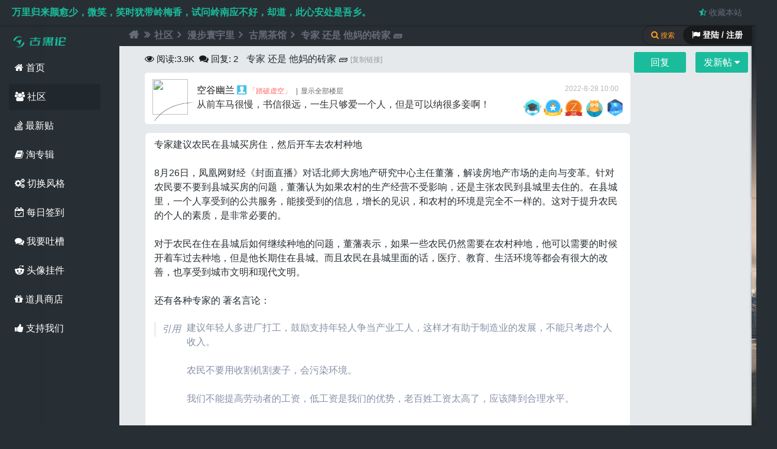

--- FILE ---
content_type: text/html; charset=utf-8
request_url: https://www.guhei.net/post/jb4579?from_sitemap
body_size: 15898
content:
<!doctype html>
<html>
<head>
<link href="https://cdn.ghcdn.net/img/favicon.ico" type="image/x-icon" rel="shortcut icon">
<meta http-equiv="Content-Language" content="zh-CN">
<meta http-equiv="Content-Type" content="text/html; charset=utf-8" />
<meta name="renderer" content="webkit">
<meta http-equiv="Cache-Control" content="no-transform" /> 
<meta http-equiv="Cache-Control" content="no-siteapp" />
<meta name="applicable-device" content="pc"> 
<title>专家 还是 他妈的砖家 🧱 - 古黑论</title>
<meta name="keywords" content="专家,还是" />
<meta name="description" content="专家建议农民在县城买房住，然后开车去农村种地 8月26日，凤凰网财经《封面直播》对话北师大房地产研究中心主任董藩，解读房地产市场的走向与变革。针对农民要 ... " />
<link rel="canonical" href="https://www.guhei.net/post/jb4579" /><link rel="alternate" media="only screen and (max-width: 640px)" href="https://m.guhei.net/post/jb4579" /><meta itemprop="datePubdate" content="2022-08-28 10:00:08" />
<meta itemprop="dateUpdate" content="2022-11-30 23:39:06" />
<script type="application/ld+json">{"@context": "https://zhanzhang.baidu.com/contexts/cambrian.jsonld","@id": "https://www.guhei.net/post/jb4579","title":"专家 还是 他妈的砖家 🧱","description":"专家建议农民在县城买房住，然后开车去农村种地 8月26日，凤凰网财经《封面直播》对话北师大房地产研究中心主任董藩，解读房地产市场的走向与变革。针对农民要 ...","images":["https://attach.ghcdn.net/forum/202208/28/022237zn8a7npxx74xqfs7.jpg"],"pubDate":"2022-08-28T10:00:08","upDate":"2022-11-30T23:39:06","lrDate":"2022-11-30T23:39:06"}</script>
				<meta property="og:site_name" content="古黑论" />
				<meta property="og:title" content="专家 还是 他妈的砖家 🧱" /> 
				<meta property="og:type" content="article" />
				<meta property="og:url" content="https://www.guhei.net/post/jb4579" /> 
				<meta property="og:release_date" content="2022-08-28T10:00:08+08:00" />
				<meta property="og:updated_time" content="2022-11-30T23:39:06+08:00" />
				<meta property="og:description" content="专家建议农民在县城买房住，然后开车去农村种地 8月26日，凤凰网财经《封面直播》对话北师大房地产研究中心主任董藩，解读房地产市场的走向与变革。针对农民要 ..." /> 
				<meta property="og:image" content="https://attach.ghcdn.net/forum/202208/28/022237zn8a7npxx74xqfs7.jpg" />
<meta property="og:image" content="https://attach.ghcdn.net/forum/202208/28/022237a3dviwk6mfqqx336.jpg" />
<meta property="og:image" content="https://attach.ghcdn.net/forum/202208/28/022237mvtgf3mobt3pttqw.jpg" />
				<meta property="article:author" content="空谷幽兰" />
				<meta property="article:publisher" content="https://www.guhei.net" />
				<meta property="article:published_time" content="2022-08-28T10:00:08+08:00" />
				<meta property="article:modified_time" content="2022-11-30T23:39:06+08:00" />
				<meta property="article:published_first" content="古黑论, https://www.guhei.net/post/jb4579" />
				<script type="application/ld+json">{"@context":"https://schema.org","@type":"Article","headline":"专家 还是 他妈的砖家 🧱","mainEntityOfPage":{"@type":"WebPage","@id":"https://www.guhei.net/post/jb4579"},"image":"https://attach.ghcdn.net/forum/202208/28/022237zn8a7npxx74xqfs7.jpg","datePublished":"2022-08-28T10:00:08+08:00","dateModified":"2022-11-30T23:39:06+08:00","author":{"@type":"Person","name":"空谷幽兰"},"publisher":{"@type":"Organization","name":"古黑论","url":"https://www.guhei.net/","logo":{"@type":"ImageObject","url":"https://cdn.ghcdn.net/img/logo_200.png"}},"description":"专家建议农民在县城买房住，然后开车去农村种地 8月26日，凤凰网财经《封面直播》对话北师大房地产研究中心主任董藩，解读房地产市场的走向与变革。针对农民要 ..."}</script>  
<meta name="generator" content="Discuz! X3.4" />
<meta name="author" content="Discuz! Team and Comsenz UI Team" />
<meta name="copyright" content="2001-2013 Comsenz Inc." />
<meta name="MSSmartTagsPreventParsing" content="True" />
<meta http-equiv="MSThemeCompatible" content="Yes" />
<base href="https://www.guhei.net/" />
<script type="text/javascript">var JSSTATICURL = 'https://js.ghcdn.net', STYLEID = '11', STATICURL = 'https://cdn.ghcdn.net/', IMGDIR = 'https://cdn.ghcdn.net/image/common', VERHASH = 'fj3', charset = 'utf-8', discuz_uid = '0', cookiepre = '9jnf_acf7_', cookiedomain = '.guhei.net', cookiepath = '/', showusercard = '1', attackevasive = '0', disallowfloat = 'sendpm|tradeorder|activity|debate|usergroups', creditnotice = '1|成长值|点,2|金币|个,3|古黑币|个', defaultstyle = '', REPORTURL = 'aHR0cDovL3d3dy5ndWhlaS5uZXQvcG9zdC9qYjQ1Nzk/ZnJvbV9zaXRlbWFw', SITEURL = 'https://www.guhei.net/', JSPATH = 'https://js.ghcdn.net/', CSSPATH = 'https://cache.ghcdn.net/style_', DYNAMICURL = '', extstylecss = '';</script>
<style>
#toptb { display: none; } .wp-ft { display: none; } .wp-width { display: none; }
body{background: #282f34;}
.mk-spinner-ring{content:"";display:inline-block;position:fixed;width:35px;height:35px;top:35%;left:50%;z-index:1111;border-radius:50%;border: 2px solid #1abc9c;border-left-color:transparent;background:transparent;box-shadow: 0 1px 4px rgb(0 0 0 / 19%);animation:rotate .5s infinite linear}@keyframes rotate{0%{-webkit-transform:rotate(0deg);transform:rotate(0deg)}100%{-webkit-transform:rotate(360deg);transform:rotate(360deg)}}
</style>
<!-- csstemplate -->
<meta name="application-name" content="古黑论" />
<meta name="msapplication-tooltip" content="古黑论" />
</head>
<body id="nv_forum" class="pg_viewthread" onkeydown="if(event.keyCode==27) return false;">
<style>
body{background: #282f34;}
</style>
<div id="boxloading" class="mk-spinner-ring" style=""></div>
<script>
document.onreadystatechange=documentReadyState;
function loading(){document.getElementById("boxloading").style.display = 'block';}
function completed(){document.getElementById("boxloading").style.display = 'none';}
function documentReadyState(){
if(document.readyState=="interactive"){
completed();
setTimeout(function(){jq('.floor-ajax-temp').scrollLoading()},300);
}}
</script><link rel="stylesheet" type="text/css" href="https://cache.ghcdn.net/style_11_common.css?fj3" /><link rel="stylesheet" type="text/css" href="https://cache.ghcdn.net/style_11_forum_viewthread.css?fj3" /><link rel="stylesheet" type="text/css" href="https://css.ghcdn.net/mwt2.hx.css?fj3"/><link rel="stylesheet" type="text/css" href="https://css.ghcdn.net/mwt2.hx.extend.min.css?fj3"/><!-- full view code-->
<div class="guhei-full-view-code" id="full_view_code" style="display: none;"><p><span class="y"><a href="javascript:;" onclick="view_code_full_off();" class="view-code-close" title="关闭"><i class="fa fa-times" aria-hidden="true"></i></a></span>古黑论全屏查看代码</p><div id="full_view_code_pre"></div></div>
<!--楼中楼表情 div-->
<div id="lzlappend_parent"></div>
<div id="append_parent"></div><div id="ajaxwaitid" class="mk-spinner-ring"></div>

<div id="toptb" class="sdw">
                <div class="y2">
                    <span id="hitokoto" title="@苏轼 | from 定风波·南海归赠王定国侍人寓娘 | 2022-07-22 20:15:14">万里归来颜愈少，微笑，笑时犹带岭梅香，试问岭南应不好，却道，此心安处是吾乡。</span>                                                                                                                                                                                                    <a href="https://www.guhei.net/" title="&#x6536;&#x85CF;&#x672C;&#x7AD9;" onclick="addFavorite(this.href, '&#x53E4;&#x9ED1;&#x8BBA;');return false;"><i class="fa fa-star-half-o" style="color: #1abc9c;"></i> &#x6536;&#x85CF;&#x672C;&#x7AD9;</a>
                                                        </div>
  <div class="wp-width cl">
                <div class="z"><style type="text/css">
.avatar_hat{z-index: 3;position: absolute;width: 92px;height: 105px;margin: -22px 0 0 -15px;}
</style></div>
<!--原 y2 -->
<div class="y" style="display:none">
                	<a href="member.php?mod=logging&amp;action=login&amp;referer=https://www.guhei.net/post/jb4579?from_sitemap" onclick="showWindow('login', this.href);return false;"><i class="fa fa-cogs" aria-hidden="true" style="color: #1abc9c;"></i> 切换风格</a>
                    </div>
</div>
</div>
    <div class="wrapper-body wp-width col_5">
        <div class="wp_hd M5">
<div class="wp-bg"><span></span><div></div></div>
<div id="hd2">
    <div class="hd-logo"><img src="https://cdn.ghcdn.net/img/logo/logo_pc_small-v2.png" alt="古黑论logo"><span></span></div>
     <ul class="nav nav-menu">
<li id="mn_Nf18a"><a href="https://www.guhei.net/welcome.html" title="首页" target="_blank"><i class="fa fa-home"></i> 首页</a></li>
<li id="mn_forum" class="hover"><a href="https://www.guhei.net/forum.php" title="BBS"><i class="fa fa-users"></i> 社区</a></li>
                                        <li id="mn_Nd304" ><a href="https://www.guhei.net/guide-newthread.html" title="最新贴" target="_blank"><i class="fa fa-stack-overflow"></i> 最新贴</a></li>
                                                <li id="mn_N1f1d" ><a href="https://www.guhei.net/forum.php?mod=collection" rel="nofollow" title="淘贴" target="_blank"><i class="fa fa-book"></i> 淘专辑</a></li>
<li><a rel="nofollow" id="change" href="javascript:;" onclick="showMenu({'ctrlid':'change','pos':'43!'});"><i class="fa fa-cogs" aria-hidden="true"></i> 切换风格</a></li>
                                                <li id="mn_N36c4" ><a href="https://www.guhei.net/dsu_paulsign-sign.html?menu" rel="nofollow" title="每日签到" target="_blank"><i class="fa fa-calendar-check-o"></i> 每日签到</a></li>
                                                <li id="mn_N5be6" ><a href="https://www.guhei.net/post/jb1803" title="吐槽" target="_blank"><i class="fa fa-comments"></i> 我要吐槽</a></li>
                                                <li id="mn_N0877" ><a href="https://www.guhei.net/home.php?mod=spacecp&ac=plugin&id=avatar_hat:hat" rel="nofollow" title="头像挂件" target="_blank"><i class="fa fa-reddit-alien"></i> 头像挂件</a></li>
                                                                <li id="mn_N9027" ><a href="https://www.guhei.net/home.php?mod=magic&action=shop" rel="nofollow" title="道具商店" target="_blank"><i class="fa fa-gift"></i> 道具商店</a></li>
                                                                                    </ul>
    <ul class="nav nav-menu"><li><a rel="nofollow" id="jakyge_zanzhu2" href="javascript:;" onclick="showWindow(this.id,'plugin.php?id=jakyge_zanzhu')"><i class="fa fa-thumbs-up"></i> 支持我们</a></li></ul></div>

<div id="change_menu" class="cl p_pop" style="display: none;">
<span class="sslct_btn default" onclick="extstyle('')" title="默认风格"></span>
<span class="sslct_btn dark" onclick="extstyle('dark')" title="暗色风格"></span>
<span class="sslct_btn snowMountain" onclick="extstyle('snowMountain')" title="纯净雪山"></span>
<span class="sslct_btn greenCoast" onclick="extstyle('greenCoast')" title="绿色海岸"></span>
<span class="sslct_btn seasideBeach" onclick="extstyle('seasideBeach')" title="海边沙滩"></span>
<span class="sslct_btn overLookingCity" onclick="extstyle('overLookingCity')" title="眺望城市"></span>
<span class="sslct_btn redPlanet" onclick="extstyle('redPlanet')" title="红色星球"></span>

<br><br>&#x8BBE;&#x7F6E;&#x540E;&#x8BF7;&#x5237;&#x65B0;&#x6D4F;&#x89C8;&#x5668;
</div>
<div class="sub-menu">
           <ul class="p_pop h_pop" id="plugin_menu" style="display: none">
                            <!--<li><a href="luckypost-show.html" id="mn_plink_show">发帖际遇</a></li>-->
                                            <!--<li><a href="dsu_paulsign-sign.html" id="mn_plink_sign">每日签到</a></li>-->
                                    </ul>
          </div>
</div>
        <div id="wp_user" class="wp-user col_6 sdw">
<div class="bg-user">
<div id="u-switch-col_4" class="u-switch col_4">
   
    <span class="col_6 slogin"><i class="fa fa-flag"></i> 登陆 / 注册</span><i class="fa fa-search"></i> 搜索    
  </div>
<div class="u-header col_2a">
<!--  <h3>USERCENTER</h3>-->
</div>
<!--	<script src="https://js.ghcdn.net/logging.js?fj3" type="text/javascript"></script>-->
<form method="post" autocomplete="off" id="lsform" class="col_6" action="member.php?mod=logging&amp;action=login&amp;loginsubmit=yes&amp;infloat=yes&amp;lssubmit=yes" onsubmit="return lsSubmit();">
    <div class="u-login-icon"><span></span></div>
    <div class="u-login col_3 sdw">
      <div class="form-group">
              <div class="z"><label for="ls_username">帐号</label></div>
        <div class="form-input"><input type="text" name="username" id="ls_username" class="px vm xg1"  value="用户名/Email" onfocus="if(this.value == '用户名/Email'){this.value = '';this.className = 'px vm';}" onblur="if(this.value == ''){this.value = '用户名/Email';this.className = 'px vm xg1';}" tabindex="901" /></div>
            </div>
      <div class="form-group">
        <div class="z"><label for="ls_password">密码</label></div>
        <div class="form-input"><input type="password" name="password" id="ls_password" class="px vm" autocomplete="off" tabindex="902" /></div> 
      </div>
      <div class="form-group">
        <button type="submit" class="pn btn_c8 btn-lg vm" tabindex="904">登录</button>
      </div>
      <div class="form-group u-login-set">
        <a href="member.php?mod=register" class="xi2 xw1">免费注册</a> | <a class="xi2 xw1" href="javascript:;" onclick="showWindow('login', 'member.php?mod=logging&action=login&viewlostpw=1')">找回密码</a> | <label for="ls_cookietime"><input type="checkbox" name="cookietime" id="ls_cookietime" class="pc" value="2592000" tabindex="903" />自动登录</label>
      </div>
    </div>
     <div class="u-login-text"><i class="fa fa-paper-plane"></i> 使用第三方帐号登录</div>
     <div class="u-login-extra col_3a cl">
        
<div class="fastlg_fm y">
<p><a rel="nofollow" href="plugin.php?id=aljqq"><i class="fa fa-qq" aria-hidden="true" title="&#x4F7F;&#x7528;QQ&#x767B;&#x9646;" style="font-size: 20px;"></i></a></p>
</div>

<!--    <script src="https://cdn.ghcdn.net/js/jquery-1.11.3.min.js" type="text/javascript"></script>
    <script type="text/javascript">var jq=jQuery.noConflict();</script>
-->     </div>
     <span id="return_ls" style="display:none"></span>
       <input type="hidden" name="quickforward" value="yes" />
   <input type="hidden" name="handlekey" value="ls" />
</form>
<div class="u-login-text col_4"><i class="fa fa-search"></i> 站内搜索引擎</div>
<div id="scbar" class="u-scbar sdw cl scbar_narrow">
<form id="scbar_form" method="post" autocomplete="off" onsubmit="searchFocus($('scbar_txt'))" action="search.php?searchsubmit=yes" target="_blank">
<input type="hidden" name="mod" id="scbar_mod" value="search" />
<input type="hidden" name="formhash" value="ac426065" />
<input type="hidden" name="srchtype" value="title" />
<input type="hidden" name="srhfid" value="64" />
<input type="hidden" name="srhlocality" value="forum::viewthread" />
<div class="form-group"><input type="text" name="srchtxt" id="scbar_txt" class="px xg1" value="" autocomplete="off" x-webkit-speech speech placeholder="请输入搜索内容" /></div>
<div class="form-group form-g-2 cl">
          <div style="text-align:left"><a href="javascript:;" id="scbar_type" class="showmenu" onmouseover="showMenu({'ctrlid':this.id,'ctrlclass':'hover'});" hidefocus="true">搜索</a></div>
          <div style="text-align:right"><button type="submit" name="searchsubmit" id="scbar_btn" sc="1" class="pn pnc" value="true"><i class="fa fa-search"></i> 搜索</button></div>
        </div>
</form>
    <ul id="scbar_type_menu" class="p_pop p_pop_black" style="display:none;"><li><a href="javascript:;" rel="curforum" fid="64" >本版</a></li><li><a href="javascript:;" rel="user">用户</a></li></ul>   
</div><br>
<div id="scbar_hot" class="form-group col_3a">
<strong class="xw1"><i class="fa fa-tags"></i> 热搜:</strong><a href="javacript:void(0);" rel="nofollow" class="k xi2" onclick="lsSubmit()">黑客</a>
<a href="javacript:void(0);" rel="nofollow" class="k xi2" onclick="lsSubmit()">钓鱼</a>
<a href="javacript:void(0);" rel="nofollow" class="k xi2" onclick="lsSubmit()">零基础linux</a>
<a href="javacript:void(0);" rel="nofollow" class="k xi2" onclick="lsSubmit()">新手</a>
<a href="javacript:void(0);" rel="nofollow" class="k xi2" onclick="lsSubmit()">打开谷歌</a>
<a href="javacript:void(0);" rel="nofollow" class="k xi2" onclick="lsSubmit()">格林童话</a>
<a href="javacript:void(0);" rel="nofollow" class="k xi2" onclick="lsSubmit()">密码</a>
<a href="javacript:void(0);" rel="nofollow" class="k xi2" onclick="lsSubmit()">我是一名黑客</a>
<a href="javacript:void(0);" rel="nofollow" class="k xi2" onclick="lsSubmit()">修电脑</a>
<a href="javacript:void(0);" rel="nofollow" class="k xi2" onclick="lsSubmit()">扫盲</a>
<a href="javacript:void(0);" rel="nofollow" class="k xi2" onclick="lsSubmit()">网速</a>
<a href="javacript:void(0);" rel="nofollow" class="k xi2" onclick="lsSubmit()">黑客如何发现女友出轨</a>
	
        </div>
<!--
<script type="text/javascript">
initSearchmenu('scbar', '');
</script>
--!>
</div>
</div>
<link rel="stylesheet" href="https://css.ghcdn.net/font-awesome.min2.css?v2_pc">
<!-- js begin --!>
<!--[if lt IE 11]>
<script src="https://cdn.ghcdn.net/js/ie.min.js" type="text/javascript"></script>
<![endif]-->
<script src="https://js.ghcdn.net/common.js?v3.01" type="text/javascript"></script>
<script type="text/javascript">var fid = parseInt('64'), tid = parseInt('4579');</script>

<script src="https://cdn.ghcdn.net/js/jquery-1.11.3.min.js?3.0" type="text/javascript" ></script>
<script type="text/javascript">var jq = jQuery.noConflict(true);</script>

        <script src="https://js.ghcdn.net/forum.js?fj3" type="text/javascript"></script>
<script src="https://js.ghcdn.net/forum_viewthread.js?fj3" type="text/javascript"></script>
<script type="text/javascript">zoomstatus = parseInt(1);var imagemaxwidth = '790';var aimgcount = new Array();</script>
<script type="text/javascript">
function editor_ch(pid){
//jq('#dxksst_floor_reply_'+pid).on("input",function(){
jq('#lzl_textarea'+pid + ' #lzlfastpostmessage').on("input",function(){
    jq(this).css({height:'100px'});
jq(this).css({height:(this.scrollHeight)+"px"});
})
}
</script>
    <script src="https://cdn.ghcdn.net/js/jquery-plugin.min.js?3.51" type="text/javascript"></script>
    <script src="https://cdn.ghcdn.net/js/jquery-core-t2.js?fj3" type="text/javascript"></script>
    <script src="https://cdn.ghcdn.net/js/pace.min.js" type="text/javascript"></script>

<script src="https://js.ghcdn.net/logging.js?3.0" type="text/javascript"></script>
<!-- js end -->

<div id="wp" class="cl">
<script type="text/javascript">
    initSearchmenu('scbar', '');
</script>
<style id="diy_style" type="text/css"></style>
<!--[diy=diynavtop]--><div id="diynavtop" class="area"></div><!--[/diy]-->
<div id="pt" class="bm cl">
<div class="z">
<a href="./" class="nvhm" title="首页"><i class="fa fa-home" aria-hidden="true"></i></a><em><i class="fa fa-angle-double-right" aria-hidden="true"></i></em><a href="https://www.guhei.net/forum.php">社区</a> <em><i class="fa fa-angle-right" aria-hidden="true"></i></em> <a href="group/43/">漫步寰宇里</a> <em><i class="fa fa-angle-right" aria-hidden="true"></i></em> <a href="https://www.guhei.net/story/">古黑茶馆</a> <em><i class="fa fa-angle-right" aria-hidden="true"></i></em> <a href="https://www.guhei.net/post/jb4579">专家 还是 他妈的砖家 🧱</a>
</div>
</div>

<style id="diy_style" type="text/css"></style>
<div class="wp">
<!--[diy=diy1]--><div id="diy1" class="area"></div><!--[/diy]-->
</div>

<div id="ct" class="wp cl">
<!--diy left begin-->
<!--diy left end-->
<!--diy left end-->


<!--srcipt-->
<div id="fegexian3"></div>
<div id="postlist" class="pl bm2">
<table cellspacing="0" cellpadding="0" id="thread-top">
<tr>
<td class="pls2 ptn2 pbn">
<div class="hm ptn2">
<i class="fa fa-eye" aria-hidden="true" style="font-size: 16px;"></i><span class="xg1-view"> 阅读:</span><span class="xg1-view">3.9K</span> &nbsp;<i class="fa fa-comments" aria-hidden="true" style="font-size: 16px;"></i><span class="xg1-view"> 回复:</span> <span class="xg1-view">2</span>
<h1 class="ts">
<span id="thread_subject">专家 还是 他妈的砖家 🧱</span>
</h1>
<span class="thread-icos">
<!--自定义图标-->

<!-- hot -->
</span>


<span class="xg1">
<a href="https://www.guhei.net/post/jb4579" class="copy-thread-url" onclick="return copyThreadUrl(this, '古黑论')" title="复制链接和标题">[复制链接]</a>
</span>
</div></td>
<td>
<!--diy btn2-->
<div id="thread-reply"> 
                    <a id="post_reply" class="pn pnc2 btn-xs" onclick="showWindow('reply', 'forum.php?mod=post&action=reply&fid=64&tid=4579')" href="javascript:;" title="回复"><span id="fast-top" class="thread-fast-post">回复</span></a>
            <a id="newspecial" class="pn pnc2 btn-xs" onmouseover="$('newspecial').id = 'newspecialtmp';this.id = 'newspecial';showMenu({'ctrlid':this.id})" onclick="showWindow('newthread', 'forum.php?mod=post&action=newthread&fid=64')" href="javascript:;" title="发新帖"><span id="reply-top" class="thread-fast-post">发新帖 <i class="fa fa-caret-down" aria-hidden="true"></i></span></a>        	        </div>
<!--diy btn end-->
</td>
</tr>
</table>


<table cellspacing="0" cellpadding="0" class="ad">
<tr>
<td class="pls">
</td>
</tr>
</table>
<div class="left_diy2"><div id="post_29267" ><table id="pid29267" class="plhin" summary="pid29267" cellspacing="0" cellpadding="0" >
<tr>
<td class="plc" style="width:100%">
<div class="pi avatarhat">
<div class="pti">
<div class="pdbt">
</div>
<!--diy begin-->
<div id="favatar5" class="pls favatar">
            </div>
                    	<div class="avatar-common avatar-hat" onmouseover="showauthor(this, 'userinfo29267')">
<a href="https://www.guhei.net/user-uid-5.html" class="avtm" target="_blank">
<span class="avatar_hat_00" style="background: url(https://img.ghcdn.net/hat_avatar/0/2080/2080.png) left top / 80px no-repeat;"></span>
<img src="https://uc.ghcdn.net/data/avatar/000/00/00/05_avatar_big.jpg"></a>
</div>
<!--diy end-->
<div class="qq authi_1">
<a href="https://www.guhei.net/user-uid-5.html" target="_blank" class="xi2">空谷幽兰</a>
<img class="floor-ajax-temp authicn vm" id="authicon29267" src="https://cdn.ghcdn.net/image/common/none.gif" data-url="https://cdn.ghcdn.net/image/common/online_moderator.png" />
<font color="#F66">&#x300C;<font color="#F66">踏破虚空</font>&#x300D;</font>
<em id="authorposton1"> 2022-8-28 10:00</em>
<span class="pipe">|</span><a href="https://www.guhei.net/post/jb4579" rel="nofollow">显示全部楼层</a></em>
</div>
<p class="authi_info">从前车马很慢，书信很远，一生只够爱一个人，但是可以纳很多妾啊！</p>
<!--插入勋章, 有时间重新写一次布局-->
<div class="thread-medal"><img id="md_29267_11" src="https://cdn.ghcdn.net/image/common/jinghuadaren.png?v3" alt="精华达人" title="" onmouseover="showMenu({'ctrlid':this.id, 'menuid':'md_11_menu', 'pos':'12!'});_model_imglazy(11);" />
<img id="md_29267_13" src="https://cdn.ghcdn.net/image/common/zhutipobai.png?v3" alt="主题破百" title="" onmouseover="showMenu({'ctrlid':this.id, 'menuid':'md_13_menu', 'pos':'12!'});_model_imglazy(13);" />
<img id="md_29267_14" src="https://cdn.ghcdn.net/image/common/yitanweijia.png?3" alt="以坛为家" title="" onmouseover="showMenu({'ctrlid':this.id, 'menuid':'md_14_menu', 'pos':'12!'});_model_imglazy(14);" />
<img id="md_29267_12" src="https://cdn.ghcdn.net/image/common/luntanyuanlao.png?3" alt="论坛元老" title="" onmouseover="showMenu({'ctrlid':this.id, 'menuid':'md_12_menu', 'pos':'12!'});_model_imglazy(12);" />
<img id="md_29267_21" src="https://cdn.ghcdn.net/image/common/5years.png?v2" alt="五周年纪念" title="" onmouseover="showMenu({'ctrlid':this.id, 'menuid':'md_21_menu', 'pos':'12!'});_model_imglazy(21);" />
</div> 
</div>
</div><div class="pct">
<div class="pcb">
 
<div class="t_fsz dada">
<div class="t_f" id="postmessage_29267">
专家建议农民在县城买房住，然后开车去农村种地 <br />
<br />
8月26日，凤凰网财经《封面直播》对话北师大房地产研究中心主任董藩，解读房地产市场的走向与变革。针对农民要不要到县城买房的问题，董藩认为如果农村的生产经营不受影响，还是主张农民到县城里去住的。在县城里，一个人享受到的公共服务，能接受到的信息，增长的见识，和农村的环境是完全不一样的。这对于提升农民的个人的素质，是非常必要的。<br />
<br />
对于农民在住在县城后如何继续种地的问题，董藩表示，如果一些农民仍然需要在农村种地，他可以需要的时候开着车过去种地，但是他长期住在县城。而且农民在县城里面的话，医疗、教育、生活环境等都会有很大的改善，也享受到城市文明和现代文明。<br />
<font class="jammer jammer-span"><p>👂🦼🌰©🐝‎</p></font><br />
还有各种专家的 著名言论：<br />
<br />
<div class="quote"><blockquote><em>引用</em><p>建议年轻人多进厂打工，鼓励支持年轻人争当产业工人，这样才有助于制造业的发展，不能只考虑个人收入。<br />
<font class="jammer"><font>🥷‎👑📞😷🤳</font></font><br />
农民不要用收割机割麦子，会污染环境。<br />
<br />
我们不能提高劳动者的工资，低工资是我们的优势，老百姓工资太高了，应该降到合理水平。</p></blockquote></div><br />

<ignore_js_op>

<img src="https://attach.ghcdn.net/forum/202208/28/022237zn8a7npxx74xqfs7.jpg" alt="专家 还是 他妈的砖家 🧱 1.jpg" title="1.jpg" />

</ignore_js_op>
<br />

<ignore_js_op>

<img src="https://attach.ghcdn.net/forum/202208/28/022237a3dviwk6mfqqx336.jpg" alt="专家 还是 他妈的砖家 🧱 2.jpg" title="2.jpg" />

</ignore_js_op>
<br />
<font class="jammer jammer-span"><span>🦴🚘🍞🅱🐮‎</span></font>
<ignore_js_op>

<img src="https://attach.ghcdn.net/forum/202208/28/022237mvtgf3mobt3pttqw.jpg" alt="专家 还是 他妈的砖家 🧱 3.jpg" title="3.jpg" />

</ignore_js_op>
<br />

<ignore_js_op>

<img src="https://attach.ghcdn.net/forum/202208/28/022237thfchznmnv31j11f.jpg" alt="专家 还是 他妈的砖家 🧱 4.jpg" title="4.jpg" />

</ignore_js_op>
<br />

<ignore_js_op>

<img src="https://attach.ghcdn.net/forum/202208/28/022237z0mjzac0cxmr6rqc.jpg" alt="专家 还是 他妈的砖家 🧱 5.jpg" title="5.jpg" />

</ignore_js_op>
<br />

<ignore_js_op>

<img src="https://attach.ghcdn.net/forum/202208/28/022237z7vp4sqqqw880400.jpg" alt="专家 还是 他妈的砖家 🧱 6.jpg" title="6.jpg" />

</ignore_js_op>
<br />

<ignore_js_op>

<img src="https://attach.ghcdn.net/forum/202208/28/022237ktrf3zzs3tnf5s1y.jpg" alt="专家 还是 他妈的砖家 🧱 7.jpg" title="7.jpg" />

</ignore_js_op>
<font class="jammer"><font>👵‏🧢🔭💀🤙</font></font><br />

<ignore_js_op>

<img src="https://attach.ghcdn.net/forum/202208/28/022237om9qus0gsuqzedms.jpg" alt="专家 还是 他妈的砖家 🧱 8.jpg" title="8.jpg" />

</ignore_js_op>
<br />

<ignore_js_op>

<img src="https://attach.ghcdn.net/forum/202208/28/022237kkz9de202tfdkqvq.jpg" alt="专家 还是 他妈的砖家 🧱 10.jpg" title="10.jpg" />

</ignore_js_op>
<br />

<ignore_js_op>

<img src="https://attach.ghcdn.net/forum/202208/28/022237oxah9lihvjl6jlla.jpg" alt="专家 还是 他妈的砖家 🧱 11.jpg" title="11.jpg" />

</ignore_js_op>
<br />

<ignore_js_op>

<img src="https://attach.ghcdn.net/forum/202208/28/022237vn73g4kemkbte3u7.jpg" alt="专家 还是 他妈的砖家 🧱 12.jpg" title="12.jpg" />

</ignore_js_op>
<br />

<ignore_js_op>

<img src="https://attach.ghcdn.net/forum/202208/28/022237ff76ny43366e4r6u.jpg" alt="专家 还是 他妈的砖家 🧱 13.jpg" title="13.jpg" />

</ignore_js_op>
<br />
<font class="jammer jammer-span"><p>🖕🌡🍇📵🐤‌</p></font>
<ignore_js_op>

<img src="https://attach.ghcdn.net/forum/202208/28/022237jpqfx9290uxktzqt.jpg" alt="专家 还是 他妈的砖家 🧱 14.jpg" title="14.jpg" />

</ignore_js_op>
<br />
<br />

<ignore_js_op>

<img src="https://attach.ghcdn.net/forum/202208/28/022237wl6o3nd1iglov989.jpg" alt="专家 还是 他妈的砖家 🧱 15.jpg" title="15.jpg" />

</ignore_js_op>
<br />

<ignore_js_op>

<img src="https://attach.ghcdn.net/forum/202208/28/022237yxxpwowogwnpnwop.jpg" alt="专家 还是 他妈的砖家 🧱 16.jpg" title="16.jpg" />

</ignore_js_op>
<br />

<ignore_js_op>

<img src="https://attach.ghcdn.net/forum/202208/28/022237vcw8wqnuxu0qcxbu.jpg" alt="专家 还是 他妈的砖家 🧱 17.jpg" title="17.jpg" />

</ignore_js_op>
<br />
<font class="jammer jammer-span"><font>👏🚗🌰🈸‎</font></font>
<ignore_js_op>

<img src="https://attach.ghcdn.net/forum/202208/28/022237ymvozmdwxhhmihlo.jpg" alt="专家 还是 他妈的砖家 🧱 18.jpg" title="18.jpg" />

</ignore_js_op>
<br />

<ignore_js_op>

<img src="https://attach.ghcdn.net/forum/202208/28/022237yyjdypdo0dnmv9oo.jpg" alt="专家 还是 他妈的砖家 🧱 19.jpg" title="19.jpg" />

</ignore_js_op>
<br />
<br />
<br />
</div>

<div class="ptg mbm mtn thread-tags">
<i class="fa fa-tags"></i>
<a title="专家" href="https://www.guhei.net/tag/tag5004" target="_blank">专家</a>, <a title="还是" href="https://www.guhei.net/tag/tag1183" target="_blank">还是</a></div>

<div class="thread-pn" id="thread-prev_next-data" data-tid="4579" data-fid="64">

<!--style 2-->

<div class="thread-pn-style-2 left"><span><i class="fa fa-angle-double-left" aria-hidden="true"></i> 上一篇</span><br><div id="thread-prev-a"><a id="thread-prev" href="forum.php?mod=redirect&goto=nextnewset&tid=4579" title="">上一篇</a></div></div>

<div class="thread-pn-style-2 right"><span>下一篇 <i class="fa fa-angle-double-right" aria-hidden="true"></i></span><br><div id="thread-next-a"><a id="thread-next" href="forum.php?mod=redirect&goto=nextoldset&tid=4579" title="">下一篇</a></div></div>

<script>thread_next_prev();</script>
</div>

</div>
<div id="comment_29267" class="cm">
</div>

<div id="post_rate_div_29267"></div>
<!-- 淘专辑  -->

<div class="god-thread-fire">
<svg version="1.1" id="Layer_1" xmlns="http://www.w3.org/2000/svg" xmlns:xlink="http://www.w3.org/1999/xlink" x="0px" y="0px" width="125px" height="189.864px" viewBox="0 0 125 189.864" enable-background="new 0 0 125 189.864" xml:space="preserve">
<path class="flame-main" fill="#ff3d00" d="M76.553,186.09c0,0-10.178-2.976-15.325-8.226s-9.278-16.82-9.278-16.82s-0.241-6.647-4.136-18.465 c0,0,3.357,4.969,5.103,9.938c0,0-5.305-21.086,1.712-30.418c7.017-9.333,0.571-35.654-2.25-37.534c0,0,13.07,5.64,19.875,47.54 c6.806,41.899,16.831,45.301,6.088,53.985"/>
<path class="flame-main one" fill="#ff3d00" d="M61.693,122.257c4.117-15.4,12.097-14.487-11.589-60.872c0,0,32.016,10.223,52.601,63.123 c20.585,52.899-19.848,61.045-19.643,61.582c0.206,0.537-19.401-0.269-14.835-18.532S57.576,137.656,61.693,122.257z"/>
<path class="flame-main two" fill="#f66" d="M81.657,79.192c0,0,11.549,24.845,3.626,40.02c-7.924,15.175-21.126,41.899-0.425,64.998 C84.858,184.21,125.705,150.905,81.657,79.192z"/>
<path class="flame-main three" fill="#f66" d="M99.92,101.754c0,0-23.208,47.027-12.043,80.072c0,0,32.741-16.073,20.108-45.79 C95.354,106.319,99.92,114.108,99.92,101.754z"/>
<path class="flame-main four" fill="#ff3d00" d="M103.143,105.917c0,0,8.927,30.753-1.043,46.868c-9.969,16.115-14.799,29.041-14.799,29.041 S134.387,164.603,103.143,105.917z"/>
<path class="flame-main five" fill="#f66" d="M62.049,104.171c0,0-15.645,67.588,10.529,77.655C98.753,191.894,69.033,130.761,62.049,104.171z"/>
</svg>
<span id="fire-text">帖子热度 3939 ℃</span>
</div>
</div>
</div>

</td></tr>
<tr><td class="plc plm">
</td>
</div></tr>
<tr id="_postposition29267"></tr>
<tr>
<td class="plc1">
<div class="po hin">
<div class="pob cl">
<em class="rep rep-first"><a class="rep-up-down" id="recommend_add" href="forum.php?mod=misc&amp;action=recommend&amp;do=add&amp;tid=4579&amp;hash=ac426065"  onclick="showWindow('login', this.href)" onmouseover="this.title = $('recommendv_add').innerHTML + ' 人点赞'" title="顶一下"><i class="fa fa-thumbs-o-up" aria-hidden="true"> 点赞<span id="recommendv_add" style="display:none">0</span></i></a>
<a class="rep-up-down" id="recommend_subtract" href="forum.php?mod=misc&amp;action=recommend&amp;do=subtract&amp;tid=4579&amp;hash=ac426065"  onclick="showWindow('login', this.href)" onmouseover="this.title = $('recommendv_subtract').innerHTML + ' 人点踩'" title="踩一下"><i class="fa fa-thumbs-o-down" aria-hidden="true"> <span id="recommendv_subtract" style="display:none">0</span></i></a></em>
<span class="rep-other-btn ">
<a class="fastre" href="forum.php?mod=post&amp;action=reply&amp;fid=64&amp;tid=4579&amp;reppost=29267&amp;extra=&amp;page=1" onclick="showWindow('reply', this.href)"><i class="fa fa-comments-o" aria-hidden="true"> 回复</i></a>
</span>

<p>
<a href="javascript:;" id="mgc_post_29267" onmouseover="showMenu(this.id)" class="showmenu2"><i class="fa fa-wrench" aria-hidden="true"> 使用道具</i></a>
<a href="javascript:;" onclick="showWindow('miscreport29267', 'misc.php?mod=report&rtype=post&rid=29267&tid=4579&fid=64', 'get', -1);return false;"><i class="fa fa-exclamation-circle" aria-hidden="true"> 投诉</i></a>
</p>

<ul id="mgc_post_29267_menu" class="p_pop mgcmn" style="display: none;">
<li><a href="https://www.guhei.net/home.php?mod=magic&amp;mid=highlight&amp;idtype=tid&amp;id=4579" id="a_stick" onclick="showWindow(this.id, this.href)"><img src="https://cdn.ghcdn.net/image/magic/highlight.small.gif" />变色卡</a></li>
</ul>
<script type="text/javascript" reload="1">checkmgcmn('post_29267')</script>
</div>
</div>
<div id="fegexian2"></div><br>
</td>
</tr>
<tr class="ad">
<td class="pls">
</td>
</tr>
<!--新相关帖子样式-->
<tr class="thread-relateitem-tr">
<td><div class="thread-relateitem-div">
<h2 style="font-weight: 600;"><i class="fa fa-paper-plane" aria-hidden="true" style=""></i> 相关帖子</h2>
<ul class="thread-relateitem"><a href="https://www.guhei.net/post/jb2624?pc_bottom_relateitem" title="QQ号被盗的原理" target="_blank"><img src="https://cdn.ghcdn.net/image/common/none.gif" data-url="https://cdn.ghcdn.net/a-d/4cb5aed7da66d7f5.jpg" class="floor-ajax-temp">
<h3>QQ号被盗的原理</h3>
<svg class="icon-hot" id="x-hot" viewBox="0 0 1024 1024"><path d="M245.1456 469.48864H119.14752V348.09856H37.70368v324.21888h81.44384v-121.39008H245.1456v121.39008h81.43872V348.09856H245.1456v121.39008zM552.46336 340.92544c46.4384 0 85.79584 16.81408 118.05696 50.44736 32.27136 33.6384 48.40448 73.84576 48.40448 120.62208 0 46.4384-16.13312 86.56384-48.40448 120.36608-32.26112 33.80736-71.61856 50.70848-118.05696 50.70848s-85.87776-16.90112-118.31808-50.70848C401.70496 598.56384 385.4848 558.4384 385.4848 512c0-46.78144 16.22016-86.9888 48.66048-120.62208 32.44032-33.6384 71.87968-50.45248 118.31808-50.45248z m0 261.2224c23.7312 0 43.96544-8.96512 60.60544-26.8032 16.65024-17.92512 24.92928-38.92736 24.92928-63.08864 0-24.4992-8.27904-45.6704-24.92928-63.59552-16.64512-17.8432-36.87936-26.80832-60.60544-26.80832-24.07424 0-44.47744 8.96512-61.12768 26.80832-16.64512 17.92512-24.92416 39.09632-24.92416 63.59552 0 24.16128 8.27904 45.1584 24.92416 63.08864 16.65024 17.83808 37.05344 26.8032 61.12768 26.8032zM843.47392 396.24192h85.96992v80.92672h-57.87648l29.53728 84.85376c7.168 19.54816 18.52416 29.36832 34.23232 29.36832h50.96448v80.92672h-51.22048c-23.55712 0-45.6704-8.11008-66.3296-24.33024-20.65408-16.22016-35.08224-35.76832-43.27936-58.64448l-83.99872-241.24416h85.1968l16.80384 48.14336z"></path></svg>
<div class="thread-relateitem-info">小执念&#x30FB;阅读 1.5万&#x30FB;回复 80</div>
</a><a href="https://www.guhei.net/post/jb3514?from_thread_relateitem" title="中国的专家不去写科幻小说太屈才了" target="_blank">
<h2>中国的专家不去写科幻小说太屈才了</h2>
<p class="thread-relateitem-message"> **** 本内容被作者隐藏 ****...</p>
<div class="thread-relateitem-info">空谷幽兰&#x30FB;阅读 3.5K&#x30FB;回复 1</div>
</a>
<a href="https://www.guhei.net/post/jb3635?from_thread_relateitem" title="马云还是挺敢讲话的" target="_blank">
<h2>马云还是挺敢讲话的</h2>
<p class="thread-relateitem-message"> 给马云点赞！...</p>
<div class="thread-relateitem-info">空谷幽兰&#x30FB;阅读 4.4K&#x30FB;回复 1</div>
</a>
<a href="https://www.guhei.net/post/jb4525?from_thread_relateitem" title="专家建议这样恢复经济" target="_blank">
<h2>专家建议这样恢复经济</h2>
<p class="thread-relateitem-message"> 杨伟民：让因疫情受困的低收入群体扩大消费，对下半年经济恢复至关重...</p>
<div class="thread-relateitem-info">空谷幽兰&#x30FB;阅读 4.2K&#x30FB;回复 2</div>
</a>
<a href="https://www.guhei.net/post/jb4916?from_thread_relateitem" title="最终还是变成了无趣的成年人" target="_blank">
<h2>最终还是变成了无趣的成年人</h2>
<p class="thread-relateitem-message"> 有的时候真的不知道活着的意义在哪里‍‌，小时候幻想过成为很厉害的...</p>
<div class="thread-relateitem-info">空谷幽兰&#x30FB;阅读 2.9K&#x30FB;回复 2</div>
</a>
<a href="https://www.guhei.net/post/jb4926?from_thread_relateitem" title="专家们的脸，真的不痛吗？" target="_blank">
<img src="https://cdn.ghcdn.net/image/common/none.gif" data-url="https://attach.ghcdn.net/image/000/00/64/33_400_300.jpg" class="floor-ajax-temp">
<h3>专家们的脸，真的不痛吗？</h3>
<div class="thread-relateitem-info">空谷幽兰&#x30FB;阅读 2.7K&#x30FB;回复 1</div>
</a>
</ul>
</div></td>
</tr>
</table>
<script type="text/javascript" reload="1">
aimgcount[29267] = ['6025','6026','6027','6028','6029','6030','6031','6032','6033','6034','6035','6036','6037','6038','6039','6040','6041','6042'];
attachimggroup(29267);
var aimgfid = 0;
</script>
</div><div id="post_29269" ><table id="pid29269" class="plhin2" summary="pid29269" cellspacing="0" cellpadding="0" >
<tr>
<td class="plc" style="width:100%">
<div class="pi2">
<div class="pti">
<div class="pdbt">
</div>
<!--diy begin-->
<!--diy end-->
<div class="authi">
     		       <a href="https://www.guhei.net/user-uid-4106.html" target="_blank" class="xi2 z" style="padding-right:15px;">
<div id="avatar"  onmouseover="showauthor(this, 'userinfo29269')">
<img src="https://cdn.ghcdn.net/image/common/none.gif" data-url="https://uc.ghcdn.net/data/avatar/000/00/41/06_avatar_big.jpg" class="floor-ajax-temp"></div></a>
 <a href="https://www.guhei.net/user-uid-4106.html" target="_blank" class="xi2">寻春君</a>
<img class="floor-ajax-temp authicn vm" id="authicon29269" src="https://cdn.ghcdn.net/image/common/none.gif" data-url="https://cdn.ghcdn.net/image/common/online_member.png" />
<font color="">&#x300C;初入古黑&#x300D;</font>
<em id="authorposton1"> 2022-8-28 10:01</em>
<span class="pipe">|</span><a href="https://www.guhei.net/post/jb4579" rel="nofollow">显示全部楼层</a></em>
</div>
<p class="authi_info2">这个用户很懒，还没有填写自我介绍呢~</p>
<!--插入勋章, 有时间重新写一次布局-->
</div>
</div><div class="pct">
<div class="pcb">
<div class="t_fsz dada1">
<div class="t_f dada2" id="postmessage_29269">
要是我灌水，就骂我“三个代表”没学好吧。<img src="https://cdn.ghcdn.net/image/common/none.gif" data-url="https://smilies.ghcdn.net/jinguanzhang/68.jpg" smilieid="348" border="0" class="lazy-fadeIn floor-ajax-temp smilie" alt="" /></div>


</div>
<div id="comment_29269" class="cm">
</div>

<div id="post_rate_div_29269"></div>
<!-- 淘专辑  -->


<div class="dxksst_floor ">
<dl id="dxksst_floor_29269" class="floor_main">
<dl id="dxksst_page_29269">
<dl id="dxksst_left_29269" class="floor_main"></dl>
</dl>
</dl>
<!--huif end-->
<div id="dxksst_floor_ready_29269"></div>
<div id="dxksst_floor_ready_wait_29269"></div>
<div id="dxksst_floor_dele_29269" style="display:none;"></div>
<!--pages end-->
<form id="dxksst_floor_form_29269"  method="post" action="plugin.php?id=dxksst_floor:ajax&amp;type=reply" name="dxksst_floor_form_29269">
<input type="hidden" name="formhash" value="ac426065">
<input type="hidden" name="fsubmit" value="true">
<input type="hidden" name="pid" value="29269">
<input type="hidden" name="tid" value="4579" />
<input type="hidden" name="fid" value="64" />
<input type="hidden" name="inajax" value="1">
<li id='dxksst_reply_module_29269' style="margin-top: 10px;display:none;">
<div id="lzl_textarea29269" class="lzl_textarea" align="right"><!-- <textarea name="message" id="dxksst_floor_reply_29269" onkeyup="editor_ch(29269);"></textarea> -->
</div>
<div align="right"> 
<table width="100%" border="0">
<tr>
<td align="right" width="55px;">
<input type="hidden" name="touid" id="dxksst_floor_touid_29269" value='0'>
<span class="dxksst_submit" onclick="dxksst_submit(29269,0,'4579','64',3,10,'dxksst_floor_form_29269',1);">发表</span>
<div id="lzl_fpd29269" class="fpd" style="width: 501px;"></div>
</td>
</tr>
</table>
</div>
</li>
</form>
</div>

</div>
</div>

</td></tr>
<tr><td class="plc plm">
</td>
</div></tr>
<tr id="_postposition29269"></tr>
<tr>
<td class="plc">
<div class="po hin2">
<div class="pob cl">
<strong>
<a href="https://www.guhei.net/forum.php?mod=redirect&goto=findpost&ptid=4579&pid=29269"  title="复制本贴地址"  id="postnum29269" onclick="setCopy(this.href, '帖子地址复制成功');return false;">
<div class="thread-list-floor-ico"><sup><i class="fa fa-rocket"> </i></sup></div>
</a>
</strong>
<em class="rep"><a class="replyadd" href="forum.php?mod=misc&amp;action=postreview&amp;do=support&amp;tid=4579&amp;pid=29269&amp;hash=ac426065"  onclick="showWindow('login', this.href)" onmouseover="this.title = ($('review_support_29269').innerHTML ? $('review_support_29269').innerHTML : 0) + ' 人 点赞'">&nbsp;<i class="fa fa-thumbs-o-up" aria-hidden="true"> 点赞&nbsp;</i> <span id="review_support_29269"></span></a>
<a class="replysubtract" href="forum.php?mod=misc&amp;action=postreview&amp;do=against&amp;tid=4579&amp;pid=29269&amp;hash=ac426065"  onclick="showWindow('login', this.href)" onmouseover="this.title = ($('review_against_29269').innerHTML ? $('review_against_29269').innerHTML : 0) + ' 人 点踩'">&nbsp;<i class="fa fa-thumbs-o-down" aria-hidden="true"> </i> <span id="review_against_29269"></span></a></em>
<span class="rep-other-btn ">
<a class="fastre" href="javascript:;" onclick="showreplymodule(29269);"><i class="fa fa-comments-o" aria-hidden="true"> 回复</i></a>
</span>

<p>
<a href="javascript:;" id="mgc_post_29269" onmouseover="showMenu(this.id)" class="showmenu2"><i class="fa fa-wrench" aria-hidden="true"> 使用道具</i></a>
<a href="javascript:;" onclick="showWindow('miscreport29269', 'misc.php?mod=report&rtype=post&rid=29269&tid=4579&fid=64', 'get', -1);return false;"><i class="fa fa-exclamation-circle" aria-hidden="true"> 投诉</i></a>
</p>

<ul id="mgc_post_29269_menu" class="p_pop mgcmn" style="display: none;">
</ul>
<script type="text/javascript" reload="1">checkmgcmn('post_29269')</script>
</div>
</div>
<div id="fegexian"></div></td>
</tr>
<tr class="ad">
<td class="pls">
</td>
</tr>
<!--新相关帖子样式-->
</table>
</div><div id="post_30435" ><table id="pid30435" class="plhin2" summary="pid30435" cellspacing="0" cellpadding="0" >
<tr>
<td class="plc" style="width:100%">
<div class="pi2">
<div class="pti">
<div class="pdbt">
</div>
<!--diy begin-->
<!--diy end-->
<div class="authi">
     		       <a href="https://www.guhei.net/user-uid-4303.html" target="_blank" class="xi2 z" style="padding-right:15px;">
<div id="avatar"  onmouseover="showauthor(this, 'userinfo30435')">
<img src="https://cdn.ghcdn.net/image/common/none.gif" data-url="https://uc.ghcdn.net/data/avatar/000/00/43/03_avatar_big.jpg" class="floor-ajax-temp"></div></a>
 <a name="lastpost"></a><a href="https://www.guhei.net/user-uid-4303.html" target="_blank" class="xi2">等到大厦崩塌</a>
<img class="floor-ajax-temp authicn vm" id="authicon30435" src="https://cdn.ghcdn.net/image/common/none.gif" data-url="https://cdn.ghcdn.net/image/common/online_member.png" />
<font color="">&#x300C;龙战于野&#x300D;</font>
<em id="authorposton1"> 2022-11-30 23:39</em>
<span class="pipe">|</span><a href="https://www.guhei.net/post/jb4579" rel="nofollow">显示全部楼层</a></em>
</div>
<p class="authi_info2">这个用户很懒，还没有填写自我介绍呢~</p>
<!--插入勋章, 有时间重新写一次布局-->
</div>
</div><div class="pct">
<div class="pcb">
<div class="t_fsz dada1">
<div class="t_f dada2" id="postmessage_30435">
说的比唱的还好听</div>


</div>
<div id="comment_30435" class="cm">
</div>

<div id="post_rate_div_30435"></div>
<!-- 淘专辑  -->


<div class="dxksst_floor ">
<dl id="dxksst_floor_30435" class="floor_main">
<dl id="dxksst_page_30435">
<dl id="dxksst_left_30435" class="floor_main"></dl>
</dl>
</dl>
<!--huif end-->
<div id="dxksst_floor_ready_30435"></div>
<div id="dxksst_floor_ready_wait_30435"></div>
<div id="dxksst_floor_dele_30435" style="display:none;"></div>
<!--pages end-->
<form id="dxksst_floor_form_30435"  method="post" action="plugin.php?id=dxksst_floor:ajax&amp;type=reply" name="dxksst_floor_form_30435">
<input type="hidden" name="formhash" value="ac426065">
<input type="hidden" name="fsubmit" value="true">
<input type="hidden" name="pid" value="30435">
<input type="hidden" name="tid" value="4579" />
<input type="hidden" name="fid" value="64" />
<input type="hidden" name="inajax" value="1">
<li id='dxksst_reply_module_30435' style="margin-top: 10px;display:none;">
<div id="lzl_textarea30435" class="lzl_textarea" align="right"><!-- <textarea name="message" id="dxksst_floor_reply_30435" onkeyup="editor_ch(30435);"></textarea> -->
</div>
<div align="right"> 
<table width="100%" border="0">
<tr>
<td align="right" width="55px;">
<input type="hidden" name="touid" id="dxksst_floor_touid_30435" value='0'>
<span class="dxksst_submit" onclick="dxksst_submit(30435,0,'4579','64',3,10,'dxksst_floor_form_30435',1);">发表</span>
<div id="lzl_fpd30435" class="fpd" style="width: 501px;"></div>
</td>
</tr>
</table>
</div>
</li>
</form>
</div>

</div>
</div>

</td></tr>
<tr><td class="plc plm">
</td>
</div></tr>
<tr id="_postposition30435"></tr>
<tr>
<td class="plc">
<div class="po hin2">
<div class="pob cl">
<strong>
<a href="https://www.guhei.net/forum.php?mod=redirect&goto=findpost&ptid=4579&pid=30435"  title="复制本贴地址"  id="postnum30435" onclick="setCopy(this.href, '帖子地址复制成功');return false;">
<div class="thread-list-floor-ico"><sup><i class="fa fa-fighter-jet"> </i></sup></div>
</a>
</strong>
<em class="rep"><a class="replyadd" href="forum.php?mod=misc&amp;action=postreview&amp;do=support&amp;tid=4579&amp;pid=30435&amp;hash=ac426065"  onclick="showWindow('login', this.href)" onmouseover="this.title = ($('review_support_30435').innerHTML ? $('review_support_30435').innerHTML : 0) + ' 人 点赞'">&nbsp;<i class="fa fa-thumbs-o-up" aria-hidden="true"> 点赞&nbsp;</i> <span id="review_support_30435"></span></a>
<a class="replysubtract" href="forum.php?mod=misc&amp;action=postreview&amp;do=against&amp;tid=4579&amp;pid=30435&amp;hash=ac426065"  onclick="showWindow('login', this.href)" onmouseover="this.title = ($('review_against_30435').innerHTML ? $('review_against_30435').innerHTML : 0) + ' 人 点踩'">&nbsp;<i class="fa fa-thumbs-o-down" aria-hidden="true"> </i> <span id="review_against_30435"></span></a></em>
<span class="rep-other-btn ">
<a class="fastre" href="javascript:;" onclick="showreplymodule(30435);"><i class="fa fa-comments-o" aria-hidden="true"> 回复</i></a>
</span>

<p>
<a href="javascript:;" id="mgc_post_30435" onmouseover="showMenu(this.id)" class="showmenu2"><i class="fa fa-wrench" aria-hidden="true"> 使用道具</i></a>
<a href="javascript:;" onclick="showWindow('miscreport30435', 'misc.php?mod=report&rtype=post&rid=30435&tid=4579&fid=64', 'get', -1);return false;"><i class="fa fa-exclamation-circle" aria-hidden="true"> 投诉</i></a>
</p>

<ul id="mgc_post_30435_menu" class="p_pop mgcmn" style="display: none;">
</ul>
<script type="text/javascript" reload="1">checkmgcmn('post_30435')</script>
</div>
</div>
<div id="fegexian"></div></td>
</tr>
<tr class="ad">
<td class="pls">
</td>
</tr>
<!--新相关帖子样式-->
</table>
</div><div id="postlistreply" class="pl"><div id="post_new" class="viewthread_table" style="display: none"></div></div>
</div>
</div>

<form method="post" autocomplete="off" name="modactions" id="modactions">
<input type="hidden" name="formhash" value="ac426065" />
<input type="hidden" name="optgroup" />
<input type="hidden" name="operation" />
<input type="hidden" name="listextra" value="" />
<input type="hidden" name="page" value="1" />
</form>



<div class="pgs2 mtm mbm cl">
<span class="pgb y"><a href="https://www.guhei.net/story/">返回列表</a></span>
<a id="newspecialtmp" class="pn pnc2 btn-xs btn-thread-bottom" onmouseover="$('newspecial').id = 'newspecialtmp';this.id = 'newspecial';showMenu({'ctrlid':this.id})" onclick="showWindow('newthread', 'forum.php?mod=post&action=newthread&fid=64')" href="javascript:;" title="发新帖"><span id="fast-bottom" class="thread-fast-post">发新帖 <i class="fa fa-caret-down" aria-hidden="true"></i></span></a>
</div>

<script type="text/javascript">to_discuz_submit();</script><!--[diy=diyfastposttop]--><div id="diyfastposttop" class="area"></div><!--[/diy]-->
<script type="text/javascript">
var postminchars = parseInt('5');
var postmaxchars = parseInt('90000');
var disablepostctrl = parseInt('0');
</script>
<div id="f_pst" class="pl bm bmw sdw1">
<form method="post" autocomplete="off" id="fastpostform" action="forum.php?mod=post&amp;action=reply&amp;fid=64&amp;tid=4579&amp;extra=&amp;replysubmit=yes&amp;infloat=yes&amp;handlekey=fastpost" onSubmit="return fastpostvalidate(this)">
<table cellspacing="0" cellpadding="0">
<tr>
<!--			<td class="pls">
hook/viewthread_fastpost_side
</td>
-->		<td class="plc">

<span id="fastpostreturn"></span>


<div class="cl">
<div id="fastposteditor">
<div class="tedt mtn">
<div class="bar">
<span class="y">
<a href="https://www.guhei.net/forum.php?mod=post&amp;action=reply&amp;fid=64&amp;tid=4579" onclick="return switchAdvanceMode(this.href)" style="font-size: 16px;color: #1abc9c;">高级模式</a>
</span><script src="https://js.ghcdn.net/seditor.js?fj3" type="text/javascript"></script>
<div class="fpd">
<a href="javascript:;" title="文字加粗" class="fbld"><i class="fa fa-bold fa_ed3" aria-hidden="true"></i></a>
<a href="javascript:;" title="设置文字颜色" class="fclr" id="fastpostforecolor"><i class="fa fa-font fa_ed3" aria-hidden="true"></i></a>

<!--		<a id="fastpostimg" href="javascript:;" title="图片" class="fmg"><i class="fa fa-picture-o fa_ed1" aria-hidden="true"></i></a>
-->
<a id="fastposturl" href="javascript:;" title="添加链接" class="flnk"><i class="fa fa-link fa_ed3" aria-hidden="true"></i></a>
<a id="fastpostquote" href="javascript:;" title="引用" class="fqt"><i class="fa fa-quote-left fa_ed3" aria-hidden="true"></i></a>
<a id="fastpostcode" href="javascript:;" title="代码" class="fcd"><i class="fa fa-code fa_ed3" aria-hidden="true"></i></a>
<a href="javascript:;" class="fsml" id="fastpostsml"><i class="fa fa-smile-o fa_ed3" aria-hidden="true"></i></a>
</div>
</div>
<div class="area">
<div class="pt hm" id="fastpostmessage">
<div class="nologin-faseditor">
您需要登录后才可以回帖 <a rel="nofollow"  href="member.php?mod=logging&amp;action=login" onclick="showWindow('login', this.href)" class="xi2">登录</a> | <a rel="nofollow" href="member.php?mod=register" class="xi2">免费注册</a>
&nbsp;<a rel="nofollow" target="_top" href="plugin.php?id=aljqq"><i class="fa fa-qq" title="&#x4F7F;&#x7528;QQ&#x767B;&#x9646;" aria-hidden="true" style="font-size: 16px;"></i></a></div></div>
</div>
</div>
</div>
</div>
<div id="seccheck_fastpost">
</div>


<input type="hidden" name="formhash" value="ac426065" />
<input type="hidden" name="usesig" value="" />
<input type="hidden" name="subject" value="  " />
<p class="ptm pnpost">
<a href="https://www.guhei.net/home.php?mod=spacecp&amp;ac=credit&amp;op=rule&amp;fid=64" class="y" target="_blank">本版积分规则</a>
<button type="button" onclick="showWindow('login', 'member.php?mod=logging&action=login&guestmessage=yes')" name="replysubmit" id="fastpostsubmit" class="pn pnc vm" value="replysubmit" tabindex="5"><strong>发表回复</strong></button>
<label for="fastpostrefresh"><input id="fastpostrefresh" type="checkbox" class="pc" />回帖后跳转到最后一页</label>
<script type="text/javascript">if(getcookie('fastpostrefresh') == 1) {$('fastpostrefresh').checked=true;}</script>
</p>
</td>
</tr>
</table>
</form>
</div>


<div id="md_11_menu" class="tip tip_4" style="display: none;">
<div class="tip_horn"></div>
<div class="tip_c medal-tip">
<h4>精华达人</h4>
<p id="thread-medal-lazy-11"><img src="https://cdn.ghcdn.net/image/common/loading.svg" data-url="https://cdn.ghcdn.net/image/common/jinghuadaren.png?v3" class="thread-medal-info">授予在论坛上有 2 篇以上精华贴的会员，论坛因你们更加精彩。</p>
</div>
</div>
<div id="md_13_menu" class="tip tip_4" style="display: none;">
<div class="tip_horn"></div>
<div class="tip_c medal-tip">
<h4>主题破百</h4>
<p id="thread-medal-lazy-13"><img src="https://cdn.ghcdn.net/image/common/loading.svg" data-url="https://cdn.ghcdn.net/image/common/zhutipobai.png?v3" class="thread-medal-info">授予在论坛上发表了大于 100 个主题的会员。</p>
</div>
</div>
<div id="md_14_menu" class="tip tip_4" style="display: none;">
<div class="tip_horn"></div>
<div class="tip_c medal-tip">
<h4>以坛为家</h4>
<p id="thread-medal-lazy-14"><img src="https://cdn.ghcdn.net/image/common/loading.svg" data-url="https://cdn.ghcdn.net/image/common/yitanweijia.png?3" class="thread-medal-info">授予在论坛签到大于 500 天的会员。</p>
</div>
</div>
<div id="md_12_menu" class="tip tip_4" style="display: none;">
<div class="tip_horn"></div>
<div class="tip_c medal-tip">
<h4>论坛元老</h4>
<p id="thread-medal-lazy-12"><img src="https://cdn.ghcdn.net/image/common/loading.svg" data-url="https://cdn.ghcdn.net/image/common/luntanyuanlao.png?3" class="thread-medal-info">授予在论坛上发表了大于 500 个主题的会员，感谢你们为论坛添砖加瓦。</p>
</div>
</div>
<div id="md_21_menu" class="tip tip_4" style="display: none;">
<div class="tip_horn"></div>
<div class="tip_c medal-tip">
<h4>五周年纪念</h4>
<p id="thread-medal-lazy-21"><img src="https://cdn.ghcdn.net/image/common/loading.svg" data-url="https://cdn.ghcdn.net/image/common/5years.png?v2" class="thread-medal-info">授予注册古黑论五年老会员。</p>
</div>
</div>
</div>

<div class="wp mtn">
<!--[diy=diy3]--><div id="diy3" class="area"></div><!--[/diy]-->
</div>
<script type="text/javascript">
var relatedlink = [];relatedlink.push({'sname':'黑客技术', 'surl':'http://www.guhei.net/forum.php'});
relatedlink.push({'sname':'黑客', 'surl':'http://www.guhei.net/'});
relatedlink.push({'sname':'', 'surl':''});
relatedlinks('postmessage_29267');
</script>

<script type="text/javascript">
function succeedhandle_followmod(url, msg, values) {
var fObj = $('followmod_'+values['fuid']);
if(values['type'] == 'add') {
fObj.innerHTML = '不收听';
fObj.href = 'home.php?mod=spacecp&ac=follow&op=del&fuid='+values['fuid'];
} else if(values['type'] == 'del') {
fObj.innerHTML = '收听TA';
fObj.href = 'home.php?mod=spacecp&ac=follow&op=add&hash=ac426065&fuid='+values['fuid'];
}
}
</script><!--	</div>
wpEnd
   </div>
-->   
   <!--wrapper-bodyEnd-->
    <div class="wp-width ad-ft">
<!-- js begin -->
<!-- js end -->

     <div>
                                    </div>
    </div>
<div id="qq-qun_menu" class="p_pop qq-qun" style="display: none;"><img src="https://cdn.ghcdn.net/image/common/none.gif" id="qq-qun-qrimg" data-url="https://cdn.ghcdn.net/img/qq-qun-3.jpg" style="height: 260px;"></div>
    <div class="wp-width-footer wp-ft">
<div id="ft" class="cl">
<div id="flk" class="y">
<p><a href="javascript:;" id="qq-qun" title="点击查看QQ群号" onclick="btn_loading_img('qq-qun-qrimg');showMenu({'ctrlid':'qq-qun','pos':'12!'});" class="qq-qun" initialized="true"><i class="fa fa-qq" aria-hidden="true"> 官方QQ群</i></a><span class="pipe">&#x30FB;</span>
<a href="https://www.guhei.net/gh_about-about.html" >关于本站</a><span class="pipe">&#x30FB;</span><a href="god_time_axis-about.html" >大事记</a><span class="pipe">&#x30FB;</span><a href="https://www.guhei.net/forum.php?mod=misc&action=showdarkroom" >小黑屋</a><span class="pipe">&#x30FB;</span><!--		<strong><a href="https://www.guhei.net/forum.php" target="_blank">古黑论</a></strong> -->
<a href="https://www.guhei.net/temp/sitemapindex.xml" title="网站sitemap地图" target="_blank">网站地图</a></p>
<p class="discuz-system-text">
GMT+8, 2026-1-30 16:29<span id="debuginfo">
, Processed in 0.029701 second(s), 20 queries
, Redis On.
</span>
</p>
</div>
<div id="frt">
<a href="https://www.guhei.net/" title="GuHei.Net 由小执念提供技术支持" target="_blank">Copyright &copy; 2015-2025<img src="https://cdn.ghcdn.net/img/logo_pc_sm.png?v2" class="bottom-smalllogo"><span class="botoom-sitename">古黑论</span></a>
<p class="discuz-system-text">
            <!--DZ系统版本-不建议修改-->
            <em>Powered by</em> Discuz! <em>X3.4</em><span class="pipe">&#x30FB;</span>Comsenz Inc.<br>
                        </p>
</div></div>
    </div>
<!-- 正文中间 div 移动到这里结束 -->
</div>
</div>
<!-- <script src="home.php?mod=misc&ac=sendmail&rand=1769761766" type="text/javascript"></script>-->
<div id="Msltop">
<a href="https://www.guhei.net/forum.php?mod=post&amp;action=reply&amp;fid=64&amp;tid=4579&amp;extra=&amp;page=1" onclick="showWindow('reply', this.href)" class="btn_fast" title="快速回复"><b>快速回复</b></a>
<a href="https://www.guhei.net/story/" class="btn_list" title="返回列表"><b>返回列表</b></a>
    <a href="#" title="返回顶部" class="btn_sltop"></a>
</div>
</body>
</html>


--- FILE ---
content_type: text/css
request_url: https://css.ghcdn.net/mwt2.hx.extend.min.css?fj3
body_size: 3944
content:
/*! 
* LIGHTSAIL MWT2 Version 3.1
* Web Foundation Framework(LS-WFF) v1.8
* 自定义样式文件,请勿修改或删除！！
* 文件内注释如 Xxx_S Xxx_E 作为更新区域标识，切勿删除！！
*/
/*Mod_S*/
/*Mod_E*/
/*Diy_Core_S*/
.d-side{position:relative;background-color:#383A42;color:#808490}.d-side.block{padding:0}.d-side-l{position:absolute;top:0;left:0;width:166px;height:100%}.d-side-l h2{padding:10px 10px 0 10px;font-size:20px;line-height:1;opacity:.5}.d-side-l p{padding:0 10px;font-size:14px}.d-side-l a{position:absolute;bottom:20px;left:36px;display:block;padding:5px 20px;background-color:#32343C;text-align:center}.d-side-l a:hover{background-color:#585B63;color:#FFF}.d-side-num{position:absolute;top:50%;margin-top:-70px;padding:20px 0;width:100%;text-align:center}.d-side-num h1{font-size:5em;line-height:1}.d-side-num span{font-weight:bold;font-size:14px}.d-side-r{margin-left:166px;background-color:#FFF;-webkit-box-shadow:0 2px 4px rgba(0,0,0,0.6);-moz-box-shadow:0 2px 4px rgba(0,0,0,0.6);box-shadow:0 2px 4px rgba(0,0,0,0.6)}.d-side-r .slide{position:relative;float:left;overflow:hidden;width:auto;height:250px}.d-side-r .slide .slide-img{display:block;overflow:hidden;width:auto;height:200px;text-align:center;line-height:0}.d-side-r .slide .slide-img img{-webkit-transition:transform .3s;-o-transition:transform .3s;transition:transform .3s}.d-side-r .slide .slide-img img:hover{-webkit-transform:scale(1.05);-moz-transform:scale(1.05);transform:scale(1.05)}.d-side-r .slide .slide-con{padding:5px 0}.d-side-r .slide .slide-con a{display:block;overflow:hidden;padding:1px 10px;color:#333;text-overflow:ellipsis;white-space:nowrap}.d-side-r .slide .slide-con a:hover{background-color:#EBEBEB}.d-side-r .slide .slide-con em{color:#999}.slide-list.s2 .slide{width:336px}.slide-list.s3 .slide{width:224px}.slide-list.s4 .slide{width:168px}.slide-list.s1 .slide{width:672px}.slide-list.s1 .slide .slide-img{height:250px}.slide-list.s1 .slide-con{position:absolute;bottom:0;left:0;width:100%;height:33px;background-color:#FFF;background-color:rgba(255,255,255,0.9)}.slide-list.s1 .slide-con p{text-align:center}.slide-list.s1 .slide-con p a{display:inline-block;font-size:14px}.bx-wrapper{position:relative}.bx-wrapper .bx-pager .bx-pager-item,.bx-wrapper .bx-controls-auto .bx-controls-auto-item{display:inline-block;*display:inline;*zoom:1}.bx-wrapper .bx-pager{color:#666;text-align:center;font-weight:bold;font-size:.85em;font-family:Arial}.bx-wrapper .bx-pager.bx-default-pager a{display:block;margin:0 3px;width:10px;height:10px;outline:0;-webkit-border-radius:5px;-moz-border-radius:5px;border-radius:5px;background:#111;background:rgba(0, 0, 0, 0.7);text-indent:-9999px}.bx-wrapper .bx-pager.bx-default-pager a:hover,.bx-wrapper .bx-pager.bx-default-pager a.active{background:#585B63;background:rgba(255, 255, 255, 0.6);box-shadow:0 0 3px rgba(0, 0, 0, 0.4)}.bx-wrapper .bx-controls-direction{display:none}.bx-wrapper .bx-viewport{-webkit-transform:translatez(0);-moz-transform:translatez(0);-ms-transform:translatez(0);-o-transform:translatez(0);transform:translatez(0)}.d-side .bx-wrapper .bx-controls{position:absolute;top:170px;left:-166px;width:166px}.slide-list.slider{position:relative;overflow:hidden;height:250px}.d-side.nslider{background-color:transparent}.nslider .d-side-l,.nslider .d-side-btn{margin-top:25px;width:83px;height:200px;background-color:#383A42}.nslider .d-side-l>p{margin-top:10px;text-align:center;font-weight:bold}.nslider .d-side-l>a{left:16px;padding:2px 10px}.nslider .d-side-l>.d-side-num h1{font-size:4em}.nslider .d-side-btn{position:absolute;top:0;right:0}.nslider .d-side-r{position:relative;z-index:1;margin:0 83px}.nslider .d-side-l,.nslider .d-side-r,.nslider .d-side-btn{-webkit-box-shadow:0 1px 3px rgba(0,0,0,0.4);-moz-box-shadow:0 1px 3px rgba(0,0,0,0.4);box-shadow:0 1px 3px rgba(0,0,0,0.4)}.nslider .newslider{overflow:hidden;height:250px}.nslider .bx-wrapper .bx-controls{top:25px;right:-83px;left:auto;width:83px}.nslider .bx-wrapper .bx-controls-direction a{display:block;margin:15px auto;width:38px;height:51px;outline:0;text-indent:-9999px}.nslider .bx-wrapper .bx-prev,.nslider .bx-wrapper .bx-next{background:url(https://cdn.ghcdn.net/img/newslider.png) no-repeat 0 0;opacity:.5}.nslider .bx-wrapper .bx-next{margin-top:30px !important;background-position:0 -51px}.nslider .bx-wrapper .bx-controls-direction a:hover{opacity:1}.nslider .bx-wrapper .bx-controls-direction{display:block}.d-bslider.block{padding:0}.d-bslider .slide-list{min-height:100px}.d-bslider .slide-list .slide{min-height:100px}.d-bslider .slide-list .slide+.slide{display:none}.d-bslider .slide-list .slide-img{display:block;line-height:0;}.d-bslider .slide-con{height:24px;position:absolute;bottom:0;left:0}.d-bslider .slide-con a{padding:10px;background-color:#eee;color:#fff}.d-bslider .bx-wrapper .bx-controls-direction{display:block}.d-bslider .bx-viewport{z-index:1}.d-bslider .bx-pager{position:absolute;right:0;bottom:0;z-index:1;padding:10px 10px 0px 10px}.d-bslider .bx-controls-direction a{position:absolute;top:50%;z-index:2;margin-top:-16px;width:32px;height:32px;outline:0;text-indent:-9999px}.d-bslider .bx-prev{left:10px;background:url(https://cdn.ghcdn.net/img/controls.png) no-repeat 0 -32px}.d-bslider .bx-next{right:10px;background:url(https://cdn.ghcdn.net/img/controls.png) no-repeat -43px -32px}.d-bslider .bx-controls-direction a{opacity:0;transition:opacity .2s}.d-bslider .bx-wrapper:hover .bx-controls-direction a{opacity:1}.d-bslider.ban{background-color:#191A1E;overflow: hidden;}.d-bslider.ban,.d-bslider.ban .slide-list{/*min-height:230px*/}.d-bslider.ban .slide-list .slide{min-height:100px}.d-bslider.ban .bx-controls{margin-top:-28px}.d-bslider.ban .bx-pager{position:relative}.d-limg dd{overflow:hidden}.d-limg dd a{display:block;line-height:0}.d-limg dt{padding:5px;/*background-color:#f0f0f0*/}.d-limg dt>a{display:block;overflow:hidden;padding-right:5px;color:#b8b8b8;text-overflow:ellipsis;white-space:nowrap;font-size:14px}.d-limg.cun{margin:0 -5px}.d-limg.cun dl{float:left;overflow:hidden;margin-bottom:10px}.d-limg.cun dl dt,.d-limg.cun dl dd{margin:0 5px}.d-limg.c2 dl{width:50%;*width:49.9%}.d-limg.c3 dl{width:33.3%}.d-limg.c3 dt a{font-size:12px}.d-limg.c2 dl:nth-last-child(1),.d-limg.c2 dl:nth-last-child(2),.d-limg.c3 dl:nth-last-child(1),.d-limg.c3 dl:nth-last-child(2),.d-limg.c3 dl:nth-last-child(3){margin-bottom:0}.d-lsmy dt{padding-bottom:5px}.d-lsmy dt a{text-align:center;font-size:18px;color: #b8b8b8;}.d-lsmy dd{color:#808490}.d-lsmy.thumbnail{position:relative;margin-left:110px}.d-lsmy.thumbnail .tbl{position:absolute;top:0;left:-110px;overflow:hidden;width:100px;height:100%}.d-lsmy.thumbnail dt{padding:0}.d-lsmy.thumbnail dt a{font-size:16px}.d-lsmy-num li{display:block;overflow:hidden;padding:6px 0}.d-lsmy-num li.odr0{/*background-color:#F1F4F7;border: 1px solid #16171b;*/}.d-lsmy-num li .z{overflow:hidden;width:60px;height:60px;color:#878A92;text-align:center;font-weight:bolder;font-size:40px;line-height:1}.d-lsmy-num li .z p{color:#C7C7C7;font-size:12px;line-height:1}.d-lsmy-num li dl{display:block;overflow:hidden;margin-left:60px;padding-right:10px;height:60px}.d-lsmy-num li dt{font-size:16px}.d-lsmy-num li dd{color:#808490;font-size:12px}.d-lsmy-num .z span img{width:40px;height:40px;}.d-lsmy-num.big li{padding:10px 0}.d-lsmy-num.big li .z{width:80px;height:70px;line-height:45px}.d-lsmy-num.big li dt{font-size:18px}.d-lsmy-num.big li dl{margin-left:80px;height:70px}.d-lsmy-num.big li dd{font-size:14px}.d-lsmy-num.thumbnail li .z{width:120px}.d-lsmy-num.thumbnail li .z span img{width:auto;max-width:85px;height:auto;border:none}.d-lsmy-num.thumbnail li dl{margin-left:120px}.fk_s .d-lsmy-num li{padding-right:10px}.d-lsmy-num.sm li{padding:0}.d-lsmy-num.sm li .z{padding:5px 0;padding-left:10px;width:35px;*width:25px;height:70px;*height:60px;background-color:#F0F1F3;color:#B3B6C1;font-weight:normal;font-size:66px}.d-lsmy-num.sm li dl{margin-left:45px;padding:5px 0;height:70px;*height:60px}.d-lsmy-num.sm li dd{overflow:hidden;height:36px}.d-lsmy-num.sm li.odr0 .z{background-color:#DFE1E4}.d-ptlist li{margin:0;border-bottom:1px dotted #DDD;line-height:34px}.d-ptlist a{color:#555}.d-ptlist a b{margin-right:5px;padding:3px 5px;border-radius:3px;background-color:#EDEDED;color:#FF8800;font-size:12px}.d-ptlist .badge{margin-left:10px;background-color:#EDEDED;color:#366999;font-weight:normal;font-size:12px}.d-ptlist .badge:hover{background-color:#366999;color:#FFF}.d-gridimg{overflow:hidden}.d-gridimg,.d-gridimg>div{margin:0;padding:0px}.d-gridimg>div>div{width:50%;height:190px;font-size:14px;overflow:hidden;float:left;position:relative}.d-gridimg .grid-title{border-top:1px solid #E4E9EF;margin-top:-1px;border-top-color:rgba(0, 0, 0, 0.15);*border-top-color:#E4E9EF}.d-gridimg .grid-title>dl{padding:10px}.d-gridimg .grid-img a{display:block;line-height:0;width:100%}.d-gridimg .grid-img img{min-width:100%;min-height:100%}.d-gridimg dt a{font-size:18px}.d-gridimg dd{color:#808490;padding:0 5px}.d-gridimg dd+dd{margin-top:8px}.d-gridimg .grid-footer{position:absolute;bottom:0;right:0;padding:10px 20px;color:#808490}.d-gridimg .grid-img span{position:absolute;top:50%;right:0;display:block;margin-top:-10px;width:0;height:0;border:10px solid transparent;border-right-color:#FFF}.ie7 .d-gridimg>div>div{width:209.5px}.d-s-img a{display:block;line-height:0}.d-s-img dl+dl{margin-top:10px}.d-s-list>li a{padding:5px;display:block}.d-s-list>li a span{padding:0 5px;margin-right:2px;font-weight:bolder;background-color:#31343C;display:inline-block;font-style:oblique}.d-s-list>li:nth-child(odd) a{background-color:rgba(0, 0, 0, 0.3)}.d-s-list>li>a:hover{background-color:#31343C}.d-s-side{margin:10px;height:275px;overflow:hidden}.d-s-side a{display:block;line-height:0}.d-s-side .side-title a{padding:5px 10px;line-height:1.5;background-color:#121215}.d-s-side .s-slist>div{width:168px;height:128px;overflow:hidden}.d-s-side .slide-img{width:100%;height:100px;overflow:hidden}.d-s-side .bx-wrapper .bx-viewport{height:256px;-moz-box-shadow:0 1px 4px rgba(0, 0, 0, 0.3);-webkit-box-shadow:0 1px 4px rgba(0, 0, 0, 0.3);box-shadow:0 1px 4px rgba(0, 0, 0, 0.3)}.d-s-user img{width:100%;height:100%;border-radius: 10px;}.d-s-user .su-first{padding:12px 12px 0 12px;height:121px;position:relative}.d-s-user .su-first>a{display:block;line-height:0;width:92px;height:92px;float:left}.d-s-user .su-first>span{display:block;height:92px;width:55px;float:left;margin-left:12px}.d-s-user .su-first h2{font-size:6em;font-weight:bolder;color:#666871;line-height:.8}.d-s-user .su-first small{font-size:14px;margin-right:-10px}.d-s-user .su-first div{width:100%;position:absolute;top:90px;left:0}.d-s-user .su-first div>a{font-size:14px;display:block;text-align:center;padding:5px;font-weight:bolder;}.d-s-user ul{padding:6px}.d-s-user li{padding:6px;*padding:0;float:left;width:50%}.d-s-user li a{line-height:0;position:relative;text-align:center}.d-s-user li a span{display:block;position:absolute;left:0;bottom:0;width:100%;padding:10px 0;text-align:center;}.d-s-user li img{width:75px;height:75px}.d-s-user .s3{padding:0;margin:-5px}.d-s-user .s3 li{width:40px;padding:5px 0}.d-s-user .s3 img{width:50px;height:50px}.d-s-plate a{font-size:16px;margin-bottom:10px;height:34px;line-height:34px;border-radius: 3px;}.d-s-plate span{display:block;float:left;width:20px;color:#2D2E33;text-align:center;font-size:28px;font-style:oblique;font-weight:bolder;margin-right:10px}

/*Diy_Core_E*/
/*Diy_Mod_S*/
.M30>div>div{height:82px;padding:0 10px;overflow:hidden;background-color:#FFF;box-shadow:0 1px 3px rgba(0,0,0,0.2);border-radius: 3px;}.M30 span{font-size:28px;display:block;float:left;line-height:82px;text-align:center;width:50px;color:#808490}.M30 a{display:block;margin-left:55px;padding:23px 0;line-height:1.4;position:relative;z-index:1}.M30 a>b{font-size:14px}.M30 small{display:block;color:#a5a5af}.M30>div>div,.M30 span,.M30 a{-webkit-transition:all .2s;-moz-transition:all .2s;-ms-transition:all .2s;-o-transition:all .2s;transition:all .2s}.M30>div>div:hover{background-color:#383D48}.M30>div>div:hover span{color:#454B58;-webkit-transform:scale(.7);-moz-transform:scale(.7);-ms-transform:scale(.7);transform:scale(.7)}.M30>div>div:hover a{color:#D1D5E2;-webkit-transform:translateX(-10px);-moz-transform:translateX(-10px);-ms-transform:translateX(-10px);transform:translateX(-10px)}.ie7 .M30>div{width:203px}.M31 .bx-pager{width:100%;bottom:10px}.M31 .slide-con{width:100%;height:auto;bottom:40px}.M31 .slide-con a{display:block;text-align:center;padding:5px 10px;overflow:hidden;width: 274px;border-radius: 5px;margin-left: 10px;text-overflow:ellipsis;white-space:nowrap;font-size:14px;background: rgba(0,0,0,0.3);}.M35.d-lsmy-num.thumbnail li .z{width:105px}.M35.d-lsmy-num.thumbnail li dl{margin-left:105px}.M36>dl,.M36>.dline{margin-left:-110px !important}.M36>div{position:relative}.M50 li{padding:10px;margin-bottom:5px;border-radius: 5px;}.M50 h1{font-size:4em;text-align:center;line-height:1.2}.M50 small{color:#626675}
/*Diy_Mod_E*/
#frameOchGOu {margin: 10px;}#frameOchGOu img {width: 30px;height: 30px;border-radius: 50px;}
/*new 2020-0207*/
.profile-preview-inner{width:180px;height:300px;text-align:center;padding-top:30px}.profile-preview-inner p{padding-top:20px}.avatar-hat-list{margin-left:200px}.avatar-hat-list-wrapper{float:left;width:100%;padding-bottom:10px}.avatar-hat-list h4{padding:0 0 10px 4px}.hat-list li{float:left;width:100px;margin-right:20px;margin-top:10px;height:100px;text-align:center;box-shadow:0 1px 9px rgba(0,0,0,0.3);border-radius:5px}.hat-page div{float:left!important}.default-avatar{position:absolute;border-radius:50px;margin:18px 0 0 13px;width:45px}.hat_mini{padding:0 5px 5px 5px;width:70px;position:sticky}.hat_mini_bi{margin:5px 0 0 0;width:70px;position:sticky}.hat_mini_qz{width:70px;height:77px;position:sticky}.pn.pnc.start-vip{padding:4px 0px;margin-top:15px}.start-vip a{color:#fff;padding: 10px 12px;}@keyframes avatar-animate{0%{background-position:0 0}100%{background-position:-1472px 0}}.hat_avatar img{width:60px;height:60px;border-radius:50px}.cl.hat-page{padding-top:15px;margin-left:-4px}.avatar_hat_0q{z-index:3;position:absolute;width:94px;height:105px;margin:-19px 0 0 -13px}.avatar_hat_bi{z-index:3;position:absolute;width:105px;height:105px;margin:-26px 0 0 -25px;transform:scale(.9)}.avatar_hat_qz{z-index:3;position:absolute;width:94px;height:105px;margin:-24px 0 0 -16px;transform:scale(.94);animation:avatar-animate 1s steps(16,end) 0s infinite normal none running}.avatar_hat_00{z-index:3;position:absolute;width:94px;height:105px;margin:-23px 0 0 -9px}.avatar_hat_08{z-index:3;position:absolute;width:182px;height:220px;margin:-88px 0 0 -62px;transform:scale(0.42);animation:avatar-animate 1s steps(8,end) 0s infinite normal none running}.avatar_hat_10{z-index:3;position:absolute;width:147px;height:180px;margin:-66px 0 0 -43px;transform:scale(0.5);animation:avatar-animate 1s steps(10,end) 0s infinite normal none running}.avatar_hat_12{z-index:3;position:absolute;width:122px;height:146px;margin:-51px 0 0 -31px;transform:scale(0.6);animation:avatar-animate 1s steps(12,end) 0s infinite normal none running}.avatar_hat_13{z-index:3;position:absolute;width:113px;height:146px;margin:-46px 0 0 -26px;transform:scale(0.65);animation:avatar-animate 1s steps(13,end) 0s infinite normal none running}.avatar_hat_14{z-index:3;position:absolute;width:106px;height:146px;margin:-42px 0 0 -23px;transform:scale(0.7);animation:avatar-animate 1s steps(14,end) 0s infinite normal none running}.avatar_hat_15{z-index:3;position:absolute;width:98px;height:146px;margin:-40px 0 0 -18px;transform:scale(0.7);animation:avatar-animate 1s steps(15,end) 0s infinite normal none running}.avatar_hat_16{z-index:3;position:absolute;width:90px;height:110px;margin:-32px 0 0 -16px;transform:scale(0.77);animation:avatar-animate 1s steps(16,end) 0s infinite normal none running}.avatar_hat_18{z-index:3;position:absolute;width:82px;height:120px;margin:-27px 0 0 -12px;transform:scale(0.9);animation:avatar-animate 1s steps(18,end) 0s infinite normal none running}.avatar_hat_19{z-index:3;position:absolute;width:82px;height:120px;margin:-26px 0 0 -8px;transform:scale(0.9);animation:avatar-animate 1s steps(19,end) 0s infinite normal none running}.avatar_hat_20{z-index:3;position:absolute;width:73px;height:120px;margin:-20px 0 0 -6px;animation:avatar-animate 1s steps(20,end) 0s infinite normal none running}
.avatar-common {position: absolute;margin-top: -7px}.avatar-hat img {width: 60px;height: 60px;border-radius: 50px;}
.thread-medal{float:right;margin-top:-23px}
/*user big avatar*/
.avatar_hat_u_bi{z-index:3;position:absolute;width:105px;height:105px;margin:3px 0 0 0;transform:scale(1.67)}.avatar_hat_u_qz{z-index:3;position:absolute;width:94px;height:105px;margin:2px 0 0 13px;transform:scale(1.95);animation:avatar-animate 1s steps(16,end) 0s infinite normal none running}.avatar_hat_u_0q{z-index:3;position:absolute;width:94px;height:105px;margin:9px 0 0 17px;transform:scale(1.7)}.avatar_hat_u_00{z-index:3;position:absolute;width:94px;height:105px;margin:-2px 0 0 22px;transform:scale(1.6)}.avatar_hat_u_08{z-index:3;position:absolute;width:182px;height:220px;margin:-65px 0 0 -35px;transform:scale(.75);animation:avatar-animate 1s steps(8,end) 0s infinite normal none running}.avatar_hat_u_10{z-index:3;position:absolute;width:147px;height:180px;margin:-45px 0 0 -16px;transform:scale(0.9);animation:avatar-animate 1s steps(10,end) 0s infinite normal none running}.avatar_hat_u_12{z-index:3;position:absolute;width:122px;height:146px;margin:-28px 0 0 -5px;transform:scale(1.1);animation:avatar-animate 1s steps(12,end) 0s infinite normal none running}.avatar_hat_u_13{z-index:3;position:absolute;width:113px;height:146px;margin:-20px 0 0 0;transform:scale(1.1);animation:avatar-animate 1s steps(13,end) 0s infinite normal none running}.avatar_hat_u_14{z-index:3;position:absolute;width:106px;height:146px;margin:-13px 0 0 4px;transform:scale(1.3);animation:avatar-animate 1s steps(14,end) 0s infinite normal none running}.avatar_hat_u_15 { z-index: 3; position: absolute; width: 135px; height: 130px; margin: -3px 0 0 -18px; animation: avatar-animate 1s steps(15,end) 0s infinite normal none running; }.avatar_hat_u_16{z-index:3;position:absolute;width:90px;height:110px;margin:-10px 0 0 11px;transform:scale(1.5);animation:avatar-animate 1s steps(16,end) 0s infinite normal none running}.avatar_hat_u_18{z-index:3;position:absolute;width:82px;height:120px;margin:2px 0 0 16px;transform:scale(1.82);animation:avatar-animate 1s steps(18,end) 0s infinite normal none running}.avatar_hat_u_20{z-index:3;position:absolute;width:73px;height:120px;margin:13px 0 0 24px;transform:scale(1.96);animation:avatar-animate 1s steps(20,end) 0s infinite normal none running}
